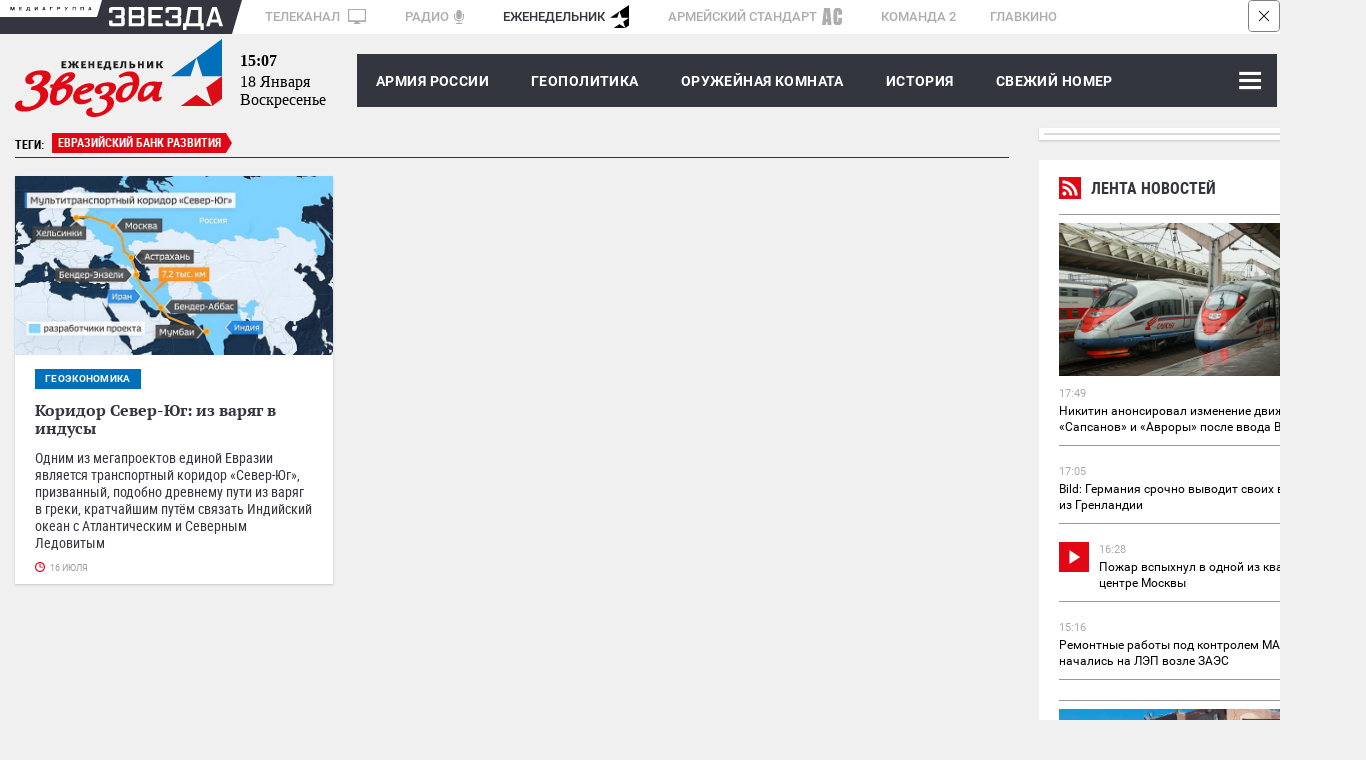

--- FILE ---
content_type: text/html; charset=UTF-8
request_url: https://zvezdaweekly.ru/tags/?q=%D0%95%D0%B2%D1%80%D0%B0%D0%B7%D0%B8%D0%B9%D1%81%D0%BA%D0%B8%D0%B9+%D0%B1%D0%B0%D0%BD%D0%BA+%D1%80%D0%B0%D0%B7%D0%B2%D0%B8%D1%82%D0%B8%D1%8F
body_size: 9905
content:
<!DOCTYPE html>
<html lang="ru">
<head>
<meta charset="UTF-8">
<meta http-equiv="X-UA-Compatible" content="IE=edge">
<meta name="viewport" content="width=device-width,initial-scale=1.0">
<meta name = "format-detection" content = "telephone=no">
<meta property="fb:app_id" content="354770398332819" />

<link rel="stylesheet" href="/assets/js/owlcarousel2-2.2.1/dist/assets/owl.carousel.css">
<link rel="stylesheet" href="/assets/js/owlcarousel2-2.2.1/dist/assets/owl.theme.default.css">
<link rel="stylesheet" href="/assets/css/magnific-popup.css">
<link rel="stylesheet" href="/assets/css/tiny-slider.css">
<!--[if (lt IE 9)]><script src="https://cdnjs.cloudflare.com/ajax/libs/tiny-slider/2.9.2/min/tiny-slider.helper.ie8.js"></script><![endif]-->
<link rel="stylesheet" href="//tvzvezda.ru/assets/css/banners.css">
<link href="/assets/css/style053.css?=1" rel="stylesheet" type='text/css' />
<title>Новости : Евразийский банк развития  - Еженедельник «ЗВЕЗДА»</title>

<meta name="description" content="zvezdaweekly.ru Еженедельник «ЗВЕЗДА»: главные новости дня, комментарии экспертов. Аналитика, Инфографика, Геополитика, Военное обозрение, Армия России.">
<meta property="og:title" content="zvezdaweekly.ru Еженедельник «ЗВЕЗДА»"/>
<meta property="og:description" content="zvezdaweekly.ru Еженедельник «ЗВЕЗДА»: главные новости дня, комментарии экспертов. Аналитика, Инфографика, Геополитика, Военное обозрение, Армия России."/>
<meta property="og:image" content="//zvezdaweekly.ru/assets/images/logo.svg"/>
<meta property="og:url" content="https://zvezdaweekly.ru/"/>
<meta property="og:site_name" content="Еженедельник «ЗВЕЗДА»"/>
<meta property="article:author" content="https://zvezdaweekly.ru">

<link rel="icon" type="image/x-icon" href="/assets/favicon/favicon.ico" />
<link rel="apple-touch-icon" sizes="180x180" href="/assets/favicon/apple-touch-icon.png?v=e">
<link rel="icon" type="image/png" sizes="32x32" href="/assets/favicon/favicon-32x32.png?v=e">
<link rel="icon" type="image/png" sizes="16x16" href="/assets/favicon/favicon-16x16.png?v=e">
<link rel="manifest" href="/manifest.json?v=e">
<link rel="mask-icon" href="/assets/favicon/safari-pinned-tab.svg?v=e" color="#5bbad5">
<link rel="shortcut icon" href="/assets/favicon/favicon.ico?v=e">
<meta name="msapplication-config" content="/assets/favicon/browserconfig.xml?v=e">
<meta name="theme-color" content="#ffffff">
<!-- Global site tag (gtag.js) - Google Analytics -->
<script async src="https://www.googletagmanager.com/gtag/js?id=UA-112681953-1"></script>
<script>
window.dataLayer = window.dataLayer || [];
function gtag(){dataLayer.push(arguments);}
gtag('js', new Date());
gtag('config', 'UA-112681953-1');
</script>
<script type="text/javascript" src="https://yastatic.net/pcode/adfox/loader.js" crossorigin="anonymous"></script>
<script src='https://news.gnezdo.ru/loader.min.js' crossorigin='use-credentials' async></script>
</head>
<body class="svg">
<!--Расположение: ZW-0-->
<div class="hidden-sm-down">
<div id="billboardYa">
<!-- обвязка прилипающего блока -->
<div id="sticky" style="width: 100%; z-index: 999998; background: rgb(247, 247, 247);">
<!-- крестик для закрытия блока -->
<div id="stickyClose" style="z-index: 99999999; width: 30px; height: 30px; position: absolute; top: 0px; right: 0px; border: 1px solid rgba(0, 0, 0, 0.5); border-radius: 4px; display: unset;">
<svg version="1.1" xmlns="http://www.w3.org/2000/svg" viewBox="0 0 40 40"><rect fill="#fff" x="0" y="0" rx="4" width="100%" height="100%"></rect><polygon points="27,13.7 26.3,13 20,19.3 13.7,13 13,13.7 19.3,20 13,26.3 13.7,27 20,20.7 26.3,27 27,26.3 20.7,20"></polygon></svg>
</div>
<!-- сюда отрисовываем баннер -->
<div id="adfox_151609372077378986"></div>
</div>
</div>
</div>
<!--Расположение: ZW-0 mobile header-->
<div id="adfox_15161003263771287" class="center_reclama"></div>
<div class="container hidden-sm-down">
<div class="mediagroup">
<div class="mediagroup_half_white"></div>
<div class="main">
<div class="mediagroup_fake_black"></div>
<div class="mediagroup_media_logo"><img class="mediagroup_media_logo_img" width="84" height="4" src="/assets/images/mediagroup/mediagroup.svg" />
<img width="10" height="34" src="/assets/images/mediagroup/triangle_scaleble_fff_35353f.svg" /></div><!--
---><div class="mediagroup_zvezda_logo">
<img class="mediagroup_zvezda_logo_img" src="/assets/images/mediagroup/zvezda.svg" />
<img width="10" height="34" src="/assets/images/mediagroup/triangle_scaleble_35353f_fff.svg" />
</div><!--
---><div class="mediagroup_whitefield" style="padding: 5px 0 0 8px !important;">
<a href="https://tvzvezda.ru/">ТЕЛЕКАНАЛ <span class="mediagroup_sm_logo mediagroup_tv_logo"><img src="/assets/images/mediagroup/tv_icon.svg" /></span></a>
<a href="http://radiozvezda.ru">РАДИО<span class="mediagroup_sm_logo mediagroup_radio_logo"><img src="/assets/images/mediagroup/radio.svg" /></span></a>
<a class="mediagroup_corrent_logo" href="/">ЕЖЕНЕДЕЛЬНИК<span class="mediagroup_sm_logo mediagroup_weekly_logo"><img src="/assets/images/mediagroup/weekly.svg" /></span></a>
<a href="https://armystandard.ru">АРМЕЙСКИЙ СТАНДАРТ<span class="mediagroup_sm_logo mediagroup_as_logo"><img src="/assets/images/mediagroup/as_icon1.svg" /></span></a>
<a href="http://komanda2.ru/">КОМАНДА 2</a>
<a href="http://glavkino.ru/">ГЛАВКИНО</a>
</div>
<div class="mediagroup_rightfield">
</div>
</div>
<div class="mediagroup_full_white"></div>
</div>
</div>
<header class="header">
<div class="container">
<div class="top_head main_real">
<a href="/" class="logo">
<img class="hidden-sm-down" src="/assets/images/logo.svg">
<img class="hidden-sm-up mobile_logo" src="/assets/images/logo_mobile.svg">
</a>
<div class="polosa_start"></div>
<div class="current-date ">
<div class="current-date-time hidden-sm-down"></div>
<div class="current-date-date"></div>
<div class="current-date-week"></div>
</div>
<nav class="menu hidden-sm-up">
<div class="polosa_logo">
<div class="navbar-line">
<label for="mobile-navbar" class="navbar-handle"><span></span></label>
<label for="mobile-navbar" class="searchbar-handle js-focused-on-search"><span></span></label>
</div>
<input type="checkbox" id="mobile-navbar" class="navbar-toggle collapsed">
<div class="fixed-menu">
<label class="close-bt" for="mobile-navbar"><img src="/assets/images/btn_close.svg"></label>
<div class="fixed-menu-wrapper">
<ul class="navbar-left nav" style="">

<li class="expanded-menu">

<div class="expanded-button">
<a class="expanded-button-text not-expanded-button" href="/news/army/">Армия России</a>
</div>

</li>

<li class="expanded-menu">

<input type="checkbox" id="navbar-checkbox-1" class="navbar-toggle collapsed">
<div class="expanded-button">
<label for="navbar-checkbox-1" class="expanded-button-label"></label>
<a class="expanded-button-text" href="/news/geopolitics/">Геополитика</a>
</div>
<ul class="second-level">

<li class=""><a href="/tags/?q=Политика и экономика">Политика и экономика</a></li>

<li class=""><a href="/tags/?q=Вокруг России">Вокруг России</a></li>

<li class=""><a href="/tags/?q=Конфликты">Конфликты</a></li>

</ul>

</li>

<li class="expanded-menu">

<input type="checkbox" id="navbar-checkbox-2" class="navbar-toggle collapsed">
<div class="expanded-button">
<label for="navbar-checkbox-2" class="expanded-button-label"></label>
<a class="expanded-button-text" href="/news/armory_room/">Оружейная комната</a>
</div>
<ul class="second-level">

<li class=""><a href="/tags/?q=ОПК">ОПК</a></li>

<li class=""><a href="/tags/?q=Рынки вооружений">Рынки вооружений</a></li>

<li class=""><a href="/tags/?q=Вооружение">Вооружение</a></li>

<li class=""><a href="/tags/?q=Военная техника">Военная техника</a></li>

</ul>

</li>

<li class="expanded-menu">

<input type="checkbox" id="navbar-checkbox-3" class="navbar-toggle collapsed">
<div class="expanded-button">
<label for="navbar-checkbox-3" class="expanded-button-label"></label>
<a class="expanded-button-text" href="/news/history/">История</a>
</div>
<ul class="second-level">

<li class=""><a href="/tags/?q=День Победы">День Победы</a></li>

</ul>

</li>

<li class="expanded-menu">

<div class="expanded-button">
<a class="expanded-button-text not-expanded-button" href="/news/new_magazine/">Свежий номер</a>
</div>

</li>

<li class="expanded-menu">

<input type="checkbox" id="navbar-checkbox-5" class="navbar-toggle collapsed">
<div class="expanded-button">
<label for="navbar-checkbox-5" class="expanded-button-label"></label>
<a class="expanded-button-text" href="/news/fathers_and_sons/">Отцы и дети</a>
</div>
<ul class="second-level">

<li class=""><a href="/tags/?q=Ветераны">Ветераны</a></li>

<li class=""><a href="/tags/?q=ДОСААФ">ДОСААФ</a></li>

<li class=""><a href="/tags/?q=Военное образование">Военное образование</a></li>

<li class=""><a href="/tags/?q=Юнармия">Юнармия</a></li>

</ul>

</li>

<li class="expanded-menu">

<div class="expanded-button">
<a class="expanded-button-text not-expanded-button" href="/news/opinion/">Мнения</a>
</div>

</li>

<li class="search-in-mobile">
<form action="/search" method="get" class="search-menu">
<input class="js-on-search search-input-mobile" name="q" type="search" value="Евразийский банк развития" placeholder="Поиск" minlength="3"/>
<input type="submit" value="" class="search-submit-mobile" />
</form>
</li>
<li class="opened-menu">
<a href="https://tvzvezda.ru/" target="_blank" class="mediagroup-mobile">
<img class="tv_icon" src="/assets/images/mediagroup/tv_icon.svg">Телеканал «ЗВЕЗДА»</a>
<a href="http://radiozvezda.ru" target="_blank" class="mediagroup-mobile">
<img class="radio_icon" src="/assets/images/mediagroup/radio.svg"> Радио «ЗВЕЗДА»</a>
<a href="https://armystandard.ru" target="_blank" class="mediagroup-mobile">
<img class="as_icon" src="/assets/images/mediagroup/as_icon1.svg"> Журнал «Армейский стандарт»</a>
<a href="http://komanda2.ru/" target="_blank" class="mediagroup-mobile">Команда 2</a>
<a href="http://glavkino.ru/" target="_blank" class="mediagroup-mobile">
<img class="kinostudio_icon" src="/assets/images/mediagroup/kinostudio.svg">ГЛАВКИНО</a>
</li>
</ul>
</div>
</div>
</div>
</nav>
<nav class="menu hidden-sm-down">
<div class="polosa_logo">
<div class="weekly-menu">
<a href="/news/army/">Армия России</a>
<a href="/news/geopolitics/">ГЕОПОЛИТИКА</a>
<a href="/news/armory_room/">ОРУЖЕЙНАЯ КОМНАТА</a>
<a href="/news/history/">История</a>
<a href="/news/new_magazine/">Свежий номер</a>
</div>
<input type="checkbox" id="navbar-checkbox" class="navbar-toggle collapsed">
<input type="checkbox" id="searchbar-checkbox" class="navbar-toggle collapsed">
<div class="navbar-line">
<label for="navbar-checkbox" class="navbar-handle"><span></span></label>
<label for="searchbar-checkbox" class="searchbar-handle">
<span></span>
</label>
</div>
<form action="/search" method="get" class="search-menu">
<label id="search_label" for="search"></label>
<input id="search" name="q" type="search" value="Евразийский банк развития" placeholder="Поиск" minlength="3"/>
<input id="search_submit" type="submit" value="Найти" />
</form>
<div class="inner-menu">

<ul class="navbar-nav second-nav">
<li class="first"><a href="/news/army/" >Армия России</a></li>

</ul>

<ul class="navbar-nav second-nav">
<li class="first"><a href="/news/geopolitics/" >Геополитика</a></li>


<li class="second"><a href = "/tags/?q=Политика и экономика" > Политика и экономика </a></li>

<li class="second"><a href = "/tags/?q=Вокруг России" > Вокруг России </a></li>

<li class="second"><a href = "/tags/?q=Конфликты" > Конфликты </a></li>


</ul>

<ul class="navbar-nav second-nav">
<li class="first"><a href="/news/armory_room/" >Оружейная комната</a></li>


<li class="second"><a href = "/tags/?q=ОПК" > ОПК </a></li>

<li class="second"><a href = "/tags/?q=Рынки вооружений" > Рынки вооружений </a></li>

<li class="second"><a href = "/tags/?q=Вооружение" > Вооружение </a></li>

<li class="second"><a href = "/tags/?q=Военная техника" > Военная техника </a></li>


</ul>

<ul class="navbar-nav second-nav">
<li class="first"><a href="/news/history/" >История</a></li>


<li class="second"><a href = "/tags/?q=День Победы" > День Победы </a></li>


</ul>

<ul class="navbar-nav second-nav">
<li class="first"><a href="/news/new_magazine/" >Свежий номер</a></li>

</ul>

<ul class="navbar-nav second-nav">
<li class="first"><a href="/news/fathers_and_sons/" >Отцы и дети</a></li>


<li class="second"><a href = "/tags/?q=Ветераны" > Ветераны </a></li>

<li class="second"><a href = "/tags/?q=ДОСААФ" > ДОСААФ </a></li>

<li class="second"><a href = "/tags/?q=Военное образование" > Военное образование </a></li>

<li class="second"><a href = "/tags/?q=Юнармия" > Юнармия </a></li>


</ul>

<ul class="navbar-nav second-nav">
<li class="first"><a href="/news/opinion/" >Мнения</a></li>

</ul>

</div>
</div>
</nav>
</div>
</div>
</header>


<div class="container">
<div class="row">
<div class="col col-w-1006">
<div class="tags tagsinbegin">
<div class="tag-name">ТЕГИ:</div>

<div class="
tag-one

first-tag">
<span class="words">Евразийский банк развития</span>
</div>

</div>

<div class="js-ajax-receiver">







<div class="row space-between">

<div class="col-3">
<a href="/news/20197151449-HiDe3.html" class="foto-news">
<img class="foto-news-image" src="https://mcdn2.tvzvezda.ru/storage/default/2019/07/15/e64b25da666e481d822c7ab86f1f5380.jpg"/>
<div class="text-inner">

<div class="main-tag-name"><span>геоэкономика</span></div>

<div class="text-wrap">Коридор Север-Юг: из варяг в индусы</div>
<div class="anons-wrap">Одним из мегапроектов единой Евразии является транспортный коридор «Север-Юг», призванный, подобно древнему пути из варяг в греки, кратчайшим путём связать Индийский океан с Атлантическим и Северным Ледовитым</div>
</div>
<div class="date-update">16 июля</div>
</a>
</div>




<div class="col-3"></div>
<div class="col-3"></div>
</div>




<div class="row space-between hidden-sm-down">
<!--Расположение: ZW-4 desktop сontent2-->
<div id="adfox_15161020208463528"></div>
</div>
<div class="reclama hidden-sm-up lined">
<div class="rec_block">Реклама</div>
<div class="inner">
<!--Расположение: ZW-4 mobile сontent2-->
<div id="adfox_151695663042183395" class="center_reclama"></div>
</div>
</div>
</div>

</div>
<div class="col col-w-300">
<div class="hidden-sm-down">
<!--Расположение: ZW-1 desktop sidebar top-->
<div class="outer-banner" style="box-shadow: 0px 1px 2px rgba(153, 153, 153, 0.5);">
<div class="inner-banner">
<div id="adfox_151610080920555053"></div>
</div>
</div>
</div>
<div class="line_news">
<div class="shadow">
<iframe scrolling="no" frameborder="no" border="0" hspace="0" vspace="0" allowfullscreen="true"
mozallowfullscreen="true" webkitallowfullscreen="true"
width="100%" height="1500px"
src="//tvzvezda.ru/export-blocks/lenta_news" class=""
style="border: none; display: block;"
></iframe>
</div>
</div>
<div class="js-in-banner_efir_program shadow">
</div>
<div class="js-in-banner_filmsonline shadow">
</div>
<div class="outer-banner hidden-sm-down" style="box-shadow: 0px 1px 2px rgba(153, 153, 153, 0.5);">
<div class="inner-banner">
<!--Расположение: ZW-5 desktop sidebar bottom-->
<div id="adfox_151610206056418492"></div>
</div>
</div>
</div>

</div>
</div>

<div class="reclama hidden-sm-up lined">
<div class="r39890"></div>
<script>
(function() {
var container = (function() {
var informers = document.getElementsByClassName('r39890'),
len = informers.length;
return len ? informers[len - 1] : null;
})(),
idn = (function() {
var i, num, idn = '', chars = "abcdefghiklmnopqrstuvwxyz",
len = Math.floor((Math.random() * 2) + 4);
for (i = 0; i < len; i++) {
num = Math.floor(Math.random() * chars.length);
idn += chars.substring(num, num + 1);
}
return idn;
})();
container.id = idn;
var script = document.createElement('script');
script.className = 's39890';
script.src = 'https://js-ru.virtonnews.com/n4p/0/39/ticker_39890.js';
script.dataset.idn = idn;
container.appendChild(script);
})();
</script>
</div>
<!--Расположение: ZW-6 desktop footer-->
<div id="adfox_151610210573068842" class="hidden-sm-down"></div>
<div class="reclama hidden-sm-up lined">
<div class="rec_block">Реклама</div>
<div class="inner">
<!--Расположение: ZW-6 mobile footer-->
<div id="adfox_151678592496158412" class="center_reclama"></div>
</div>
</div>
<!--Тип баннера: zw-7-->
<div class="hidden-sm-up">
<div id="popup_adfox_160849217711213880" style="bottom: 0px; position: fixed; z-index: 99999998; width: 100%; max-height: 100px; left: 0px; background-color: #808080;">
<div id="popupStickyClose" style="z-index: 99999999;width: 30px;height: 30px;position: absolute;top: 0px;right: 0px;border: 1px solid rgba(0,0,0,0.5);border-radius: 4px; display: none">
<svg version="1.1" xmlns="http://www.w3.org/2000/svg" viewBox="0 0 40 40"><rect fill="#fff" x="0" y="0" rx="4" width="100%" height="100%"></rect><polygon points="27,13.7 26.3,13 20,19.3 13.7,13 13,13.7 19.3,20 13,26.3 13.7,27 20,20.7 26.3,27 27,26.3 20.7,20"></polygon></svg>
</div>
<script type="text/javascript">
var popupStickyClose = document.getElementById("popupStickyClose");
function render_adfox_160849217711213880 () {
popupStickyClose.style.display = 'unset';
popupStickyClose.addEventListener ('click', function () {
var popupBanner = document.getElementById('popup_adfox_160849217711213880');
popupBanner.parentNode.removeChild (popupBanner);
var timer = setTimeout( function () {
popupBanner.parentNode.removeChild (popupBanner)
}, 5000);
});
}
</script>
<!--AdFox START-->
<!--zvezda_site-->
<!--Площадка: zvezdaweekly.ru / * / *-->
<!--Тип баннера: zw-7-->
<!--Расположение: <низ страницы>-->
<div id="adfox_160849217711213880"></div>
</div>
</div>
<div class="footer">
<div class="container">
<table class="gap2">
<tr><td colspan="3">
<a href="/" class="logo"><img src="/assets/images/zvezdamedia_logo_w230.svg" width="230" height="65" alt="Медиагруппа «Звезда»"/></a>
<div class="social flex justify-content-space-between">


<a class="ok" target="_blank" href="https://ok.ru/group/53875662127297"><img width="12" height="19" src="/assets/images/social/ok.svg" onerror="this.onerror=null; this.src='/assets/images/social/ok.png'" alt="Еженедельник «Звезда» на одноклассниках"></a>
<a class="vk" target="_blank" href="https://vk.com/zvezdaweekly"><img style="margin: 0;" width="34" height="35" src="/assets/images/social/vk.svg" onerror="this.onerror=null; this.src='/assets/images/social/vk.png'" alt="Еженедельник «Звезда» вконтакте"></a>
<a class="telegram" target="_blank" href="https://t.me/zvezdaweekly"><img width="18" height="18" src="/assets/images/social/telegram.svg" onerror="this.onerror=null; this.src='/assets/images/social/telegram.png'" alt="Еженедельник «Звезда» в telegram"></a>

<a class="dzen" target="_blank" href="https://dzen.ru/id/5aa798a9c89010028f15d3ae"><img width="18" height="18" src="/assets/images/social/dzen.svg" onerror="this.onerror=null; this.src='/assets/images/social/dzen.png'" alt="Еженедельник «Звезда» на Дзен"></a>


<!--
<a class="rss" href="http://tvzvezda.ru/rss/"><img width="14" height="14" src="/assets/images/social/rss.svg" onerror="this.onerror=null; this.src='/assets/images/social/rss.png'" alt="RSS еженедельника «Звезда»"></a>
-->
</div>
</td><td class="hidden-sm-down">




</td><td class="hidden-sm-down">
</td>
</tr>
</table>
</div>
<div class="info_zvezda">
<div class="main">
<div class="inner">
<div class="copyright">


Сетевое издание «Еженедельник «ЗВЕЗДА» (zvezdaweekly.ru) (далее – Издание) является средством массовой информации и зарегистрировано в Федеральной службе по надзору в сфере связи, информационных технологий и массовых коммуникаций (Свидетельство о регистрации ЭЛ № ФС77–73041 от 06 июня 2018 года).
<br /><br />
Учредителем является акционерное общество «Телерадиокомпания Вооруженных Сил Российской Федерации «ЗВЕЗДА» (АО «ТРК ВС РФ «ЗВЕЗДА»).
<br/><br/>
Главный редактор: Одноколенко О.Г.
<br/><br/>
&nbsp;&nbsp;&nbsp;Контакты:<br />
&nbsp;&nbsp;&nbsp;Адрес: Россия, 129164, г. Москва, проспект Мира, д. 126<br />
&nbsp;&nbsp;&nbsp;E-mail: <a href="mailto:info@zvezdaweekly.ru">info@zvezdaweekly.ru</a><br />
&nbsp;&nbsp;&nbsp;Тел: <a href="tel:+74956830270">+7 (495) 683-0270</a><br />
<br/>
Издание может содержать информационную продукцию, предназначенную для лиц старше 18 лет.<br />
На сайте zvezdaweekly.ru применяются рекомендательные технологии (информационные технологии предоставления информации на основе сбора, систематизации и анализа сведений, относящихся к предпочтениям пользователей сети «Интернет», находящихся на территории Российской Федерации). <a target="_blank" href="https://zvezdaweekly.ru/about/202311201546-7c816.html">Подробнее</a><br />
<br />
<a href="/about/pravo-zw">Правила использования материалов АО «ТРК ВС РФ «ЗВЕЗДА».</a>
<br /><br />
© АО «ТРК ВС РФ «ЗВЕЗДА»
</div>
<div class="subfooter">
<div class="nextblock">
<!-- Top100 (Kraken) Widget -->
<span id="top100_widget"></span>
<!-- END Top100 (Kraken) Widget -->
<!-- Top100 (Kraken) Counter -->
<script>
(function (w, d, c) {
(w[c] = w[c] || []).push(function() {
var options = {
project: 4540063,
element: 'top100_widget',
};
try {
w.top100Counter = new top100(options);
} catch(e) { }
});
var n = d.getElementsByTagName("script")[0],
s = d.createElement("script"),
f = function () { n.parentNode.insertBefore(s, n); };
s.type = "text/javascript";
s.async = true;
s.src =
(d.location.protocol == "https:" ? "https:" : "http:") +
"//st.top100.ru/top100/top100.js";
if (w.opera == "[object Opera]") {
d.addEventListener("DOMContentLoaded", f, false);
} else { f(); }
})(window, document, "_top100q");
</script>
<noscript>
<img src="//counter.rambler.ru/top100.cnt?pid=4540063" alt="Топ-100" />
</noscript>
<!-- END Top100 (Kraken) Counter -->
</div>
<div class="nextblock">
<!-- Rating@Mail.ru counter -->
<script type="text/javascript">
var _tmr = window._tmr || (window._tmr = []);
_tmr.push({id: "2957659", type: "pageView", start: (new Date()).getTime()});
(function (d, w, id) {
if (d.getElementById(id)) return;
var ts = d.createElement("script"); ts.type = "text/javascript"; ts.async = true; ts.id = id;
ts.src = (d.location.protocol == "https:" ? "https:" : "http:") + "//top-fwz1.mail.ru/js/code.js";
var f = function () {var s = d.getElementsByTagName("script")[0]; s.parentNode.insertBefore(ts, s);};
if (w.opera == "[object Opera]") { d.addEventListener("DOMContentLoaded", f, false); } else { f(); }
})(document, window, "topmailru-code");
</script><noscript><div>
<img src="//top-fwz1.mail.ru/counter?id=2957659;js=na" style="border:0;position:absolute;left:-9999px;" alt="" />
</div></noscript>
<!-- //Rating@Mail.ru counter -->
<!-- Rating@Mail.ru logo -->
<a href="https://top.mail.ru/jump?from=2957659">
<img src="//top-fwz1.mail.ru/counter?id=2957659;t=295;l=1"
style="border:0;" height="31" width="38" alt="Рейтинг@Mail.ru" /></a>
<!-- //Rating@Mail.ru logo -->
</div>
<div class="nextblock">
<!--LiveInternet counter--><script type="text/javascript">
document.write("<a href='//www.liveinternet.ru/click' "+
"target=_blank><img src='//counter.yadro.ru/hit?t44.1;r"+
escape(document.referrer)+((typeof(screen)=="undefined")?"":
";s"+screen.width+"*"+screen.height+"*"+(screen.colorDepth?
screen.colorDepth:screen.pixelDepth))+";u"+escape(document.URL)+
";h"+escape(document.title.substring(0,150))+";"+Math.random()+
"' alt='' title='LiveInternet' "+
"border='0' width='31' height='31'><\/a>")
</script><!--/LiveInternet-->
</div>
<div class="clear"></div>
</div>
</div>
</div>
</div>
<div class="upbutton">
<div class="transition_all">
<a href="#" id="upbutton">
<svg width="50" height="50">
<image xlink:href="/assets/images/up_btn.svg" width="50" height="50"/>
</svg>
</a>
</div>
</div>
<div class="cookie_messege">
<div class="cookie_messege_text">Необходимо включить куки (Cookies) в настройках вашего браузера. Мы используем cookies, чтобы обеспечить вам лучшее взаимодействие с нашим сайтом, в частности это <b>просмотр видео</b> к новостям, новых <b>программ</b> и <b>прямого эфира</b> еженедельника «Звезда». Наш сайт использует cookies в том числе и от сторонних ресурсов, чтобы предоставить наиболее релевантную вам рекламную информацию. Продолжая использовать наш сайт, вы соглашаетесь с использованием cookies.
</div>
<svg class="close_button" width="34" height="34">
<image xlink:href="/assets/images/cross-in-circle.svg" width="34" height="34"/>
</svg>
</div>
</div>
<!-- Yandex.Metrika counter -->
<script type="text/javascript" >
(function(m,e,t,r,i,k,a){m[i]=m[i]||function(){(m[i].a=m[i].a||[]).push(arguments)};
m[i].l=1*new Date();k=e.createElement(t),a=e.getElementsByTagName(t)[0],k.async=1,k.src=r,a.parentNode.insertBefore(k,a)})
(window, document, "script", "https://mc.yandex.ru/metrika/tag.js", "ym");
ym(47357640, "init", {
clickmap:true,
trackLinks:true,
accurateTrackBounce:true,
webvisor:true
});
</script>
<noscript><div><img src="https://mc.yandex.ru/watch/47357640" style="position:absolute; left:-9999px;" alt="" /></div></noscript>
<!-- /Yandex.Metrika counter -->
<script type="text/javascript" src="/assets/js/promise-polyfill.min.js" ></script>
<script type="text/javascript" src="/assets/js/fetch.umd.js" ></script>
<script type="text/javascript" charset="utf-8">
(function() {
var sm = document.createElement("script");
sm.type = "text/javascript";
sm.async = true;
sm.defer = true;
sm.src = "//services.tvzvezda.ru/analytics/static/zvezdaweekly.js?v=2";
var s = document.getElementsByTagName("script")[0];
s.parentNode.insertBefore(sm, s);
})();
</script>
<script type="text/javascript" src="/assets/js/playerjs-tvzvezda-combine-12.9.js"></script>
<script type="text/javascript" src="/assets/js/adfox.lpd.js" ></script>
<script type="text/javascript" src="/assets/js/swfobject_2.3.js"></script>
<script type="text/javascript" src="/assets/js/jquery-3.3.1.min.js"></script>
<script type="text/javascript" src="/assets/js/jquery.magnific-popup.ru.min.js" ></script>
<script type="text/javascript" src="/assets/js/retina.min.js" ></script>
<script type="text/javascript" src="/assets/js/jquery.nicescroll.min.js" ></script>
<script type="text/javascript" src="/assets/js/owlcarousel2-2.2.1/dist/owl.carousel.js" ></script>
<script type="text/javascript" src="/assets/js/tiny-slider.js"></script>
<script type="text/javascript" src="/assets/js/doT.min.js" ></script>
<script type="text/javascript" src="/assets/js/templates.js" ></script>
<script type="text/javascript" src="/assets/js/date.format.js" ></script>
<script type="text/javascript" src="//vk.com/js/api/share.js?94" charset="windows-1251" ></script>
<script src="/adfox.js"></script>
<script type="text/javascript" src="/assets/js/script_js.min.js" ></script>
<script type="text/javascript" src="/assets/js/script03.js" ></script>

<script>
var offset = 5;
var limit = 5;
$(".js-ajax-call").click(function (e) {
e.preventDefault();
offset = offset + limit;
$.getTvzvezdaBlock(templates.main,"/tags/"+limit+"/"+offset+"/?q=Евразийский банк развития", '.js-ajax-receiver', '.js-ajax-call', {'reset':'dd mmmm', 'count':limit});
});
</script>



<script>
(function() {
if (document.getElementsByClassName('main-slider').length) {
var addcenterclass = function (info, eventName) {
$(".tns-item").removeClass("center");
var _slides = $(".tns-item.tns-slide-active");
if (_slides.length == 1)
_slides.addClass("center");
else
// _slides[Math.ceil(_slides.length/2)].addClass("center");
_slides.filter(function(index, element){
return index === Math.floor(_slides.length/2);
}).addClass("center");
};
var main_slider = tns({
container: '.main-slider',
items: 1,
//slideBy: 'page',
edgePadding: 50,
//fixedWidth: 590,
//gutter: 30,
center: true,
controls: true,
controlsContainer: '.main-slider-controls',
nav: false,
autoplayButtonOutput: false,
preventScrollOnTouch: 'auto',
mouseDrag: true,
// rewind: true,
autoplay: false,
onInit: addcenterclass,
responsive: {
750: {
//center: false,
fixedWidth: 590,
edgePadding: 0
},
900: {
//edgePadding: 200
},
1366:{
center: true,
fixedWidth: 590
}
}
});
if (main_slider)
main_slider.events.on('indexChanged', addcenterclass);
}
}());
function initSlider(e) {
var _dots = $("#owl-main .owl-dots");
var _m_l = -_dots.width()/2;
_dots.css('margin-left', _m_l );
var _dots2 = $("#owl-opinions .owl-dots");
var _m_l2 = -_dots2.width()/2;
_dots2.css('margin-left', _m_l2 );
showDots(e);
}
function showDots(e) {
var _dots = $("#owl-main .owl-dots");
_dots.removeClass('disabled');
var _dots2 = $("#owl-opinions .owl-dots");
_dots2.removeClass('disabled');
}
var owl_opinions;
$(window).resize(function() {
if ($(window).width() < 750) {
$('.line_news').addClass('line_news-mobile');
owl_opinions.trigger('destroy.owl.carousel' );
owl_opinions = $("#owl-opinions").owlCarousel({
items: 3,
loop: true,
// center:true,
autoWidth:true,
'pagination' : true,
autoPlay : false,
onInitialized: initSlider,
onDragged: showDots,
onRefreshed: showDots
});
}else{
$('.line_news').removeClass('line_news-mobile');
owl_opinions.trigger('destroy.owl.carousel' );
owl_opinions = $("#owl-opinions").owlCarousel({
items: 1,
loop: true,
autoWidth:true,
//margin: 40,
'pagination' : true,
autoPlay : false
});
}
});
$(document).ready(function(){
if ($(window).width() < 750) {
$('.line_news').addClass('line_news-mobile');
owl_opinions = $('#owl-opinions').addClass('owl-carousel owl-theme').owlCarousel({
items: 3,
loop: true,
// center:true,
autoWidth:true,
'pagination' : true,
autoPlay : false,
onInitialized: initSlider,
onDragged: showDots,
onRefreshed: showDots
});
}else{
$('.line_news').removeClass('line_news-mobile');
owl_opinions = $("#owl-opinions").addClass('owl-carousel owl-theme').owlCarousel({
items: 1,
loop: true,
autoWidth:true,
//margin: 40,
'pagination' : true,
autoPlay : false
});
$('.opinions>.next').click(function() {
owl_opinions.trigger('next.owl.carousel');
});
}
});
</script>
<script>
$(document).ready(function () {
var date = new Date();
$('.current-date-time').text(date.format("HH:MM"));
$('.current-date-date').text(date.format("dd mmmm"));
$('.current-date-week').text(date.format("dddd"));
$('.js-focused-on-search').click(function () {
$('.js-on-search').focus();
});
});
$.getTvzvezda('https://tvzvezda.ru/export-blocks/filmsonline-banner-list/3/0/','.js-in-banner_filmsonline',{'reset':"dd.mm.yyyy, HH:MM"});
$.getTvzvezda('https://tvzvezda.ru/export-blocks/efir-program-folder-banner/programs/201705051916-tpaz.htm/','.js-in-banner_efir_program',{'reset':"dd.mm.yyyy, HH:MM"});
</script>
<script>
// 0
(function() {
if (document.getElementById('adfox_151609372077378986')) {
window.Ya.adfoxCode.createAdaptive({
ownerId: 206858,
containerId: 'adfox_151609372077378986',
params: {
pp: 'mev',
ps: 'cpwv',
p2: 'fudm'
},
onRender: function() {
$('#nd0stickyClose').on('click', function() {
$('#billboardYa').remove();
});
},
}, ['desktop'], {
tabletWidth: 750,
phoneWidth: 749,
isAutoReloads: true
});
}
}());
</script>
<script>
// 0 mobile
(function() {
if (document.getElementById('adfox_15161003263771287')) {
window.Ya.adfoxCode.createAdaptive({
ownerId: 206858,
containerId: 'adfox_15161003263771287',
params: {
pp: 'mer',
ps: 'cpwv',
p2: 'fudm'
}
}, ['tablet', 'phone'], {
tabletWidth: 750,
phoneWidth: 749,
isAutoReloads: true
});
}
}());
</script>
<script>
// 1
(function() {
if (document.getElementById('adfox_151610080920555053')) {
window.Ya.adfoxCode.createAdaptive({
ownerId: 206858,
containerId: 'adfox_151610080920555053',
params: {
pp: 'mew',
ps: 'cpwv',
p2: 'fudg'
}
}, ['desktop'], {
tabletWidth: 750,
phoneWidth: 749,
isAutoReloads: true
});
}
}());
</script>
<script>
// 1 mobile
(function() {
if (document.getElementById('adfox_151610088117066288')) {
window.Ya.adfoxCode.createAdaptive({
ownerId: 206858,
containerId: 'adfox_151610088117066288',
params: {
pp: 'mes',
ps: 'cpwv',
p2: 'fudg'
}
}, [ 'tablet', 'phone'], {
tabletWidth: 750,
phoneWidth: 749,
isAutoReloads: true
});
}
}());
</script>
<script>
// 2
(function() {
if (document.getElementById('adfox_151610175540357001')) {
window.Ya.adfoxCode.createAdaptive({
ownerId: 206858,
containerId: 'adfox_151610175540357001',
params: {
pp: 'mey',
ps: 'cpwv',
p2: 'fudh'
}
}, ['desktop'], {
tabletWidth: 750,
phoneWidth: 749,
isAutoReloads: true
});
}
}());
</script>
<script>
// 2 mobile
(function() {
if (document.getElementById('adfox_151610179773592702')) {
window.Ya.adfoxCode.createAdaptive({
ownerId: 206858,
containerId: 'adfox_151610179773592702',
params: {
pp: 'met',
ps: 'cpwv',
p2: 'fudh'
}
}, [ 'tablet', 'phone'], {
tabletWidth: 750,
phoneWidth: 749,
isAutoReloads: true
});
}
}());
</script>
<script>
// 3
(function() {
if (document.getElementById('adfox_151610186476259131')) {
window.Ya.adfoxCode.createAdaptive({
ownerId: 206858,
containerId: 'adfox_151610186476259131',
params: {
pp: 'mez',
ps: 'cpwv',
p2: 'fudi'
}
}, ['desktop'], {
tabletWidth: 750,
phoneWidth: 749,
isAutoReloads: true
});
}
}());
</script>
<script>
// 3 mobile
(function() {
if (document.getElementById('adfox_15169565459787828')) {
window.Ya.adfoxCode.createAdaptive({
ownerId: 206858,
containerId: 'adfox_15169565459787828',
params: {
pp: 'mja',
ps: 'cpwv',
p2: 'fudi'
}
}, ['tablet', 'phone'], {
tabletWidth: 750,
phoneWidth: 749,
isAutoReloads: false
});
}
}());
</script>
<script>
// 4
(function() {
if (document.getElementById('adfox_15161020208463528')) {
window.Ya.adfoxCode.createAdaptive({
ownerId: 206858,
containerId: 'adfox_15161020208463528',
params: {
pp: 'mfa',
ps: 'cpwv',
p2: 'fudj'
}
}, ['desktop'], {
tabletWidth: 750,
phoneWidth: 749,
isAutoReloads: true
});
}
}());
</script>
<script>
// 4 mobile
(function() {
if (document.getElementById('adfox_151695663042183395')) {
window.Ya.adfoxCode.createAdaptive({
ownerId: 206858,
containerId: 'adfox_151695663042183395',
params: {
pp: 'mjb',
ps: 'cpwv',
p2: 'fudj'
}
}, ['tablet', 'phone'], {
tabletWidth: 750,
phoneWidth: 749,
isAutoReloads: true
});
}
}());
</script>
<script>
// 5
(function() {
if (document.getElementById('adfox_151610206056418492')) {
window.Ya.adfoxCode.createAdaptive({
ownerId: 206858,
containerId: 'adfox_151610206056418492',
params: {
pp: 'mfb',
ps: 'cpwv',
p2: 'fudk'
}
}, ['desktop'], {
tabletWidth: 750,
phoneWidth: 749,
isAutoReloads: true
});
}
}());
</script>
<script>
// 5 mobile
(function() {
if (document.getElementById('adfox_151695666964698988')) {
window.Ya.adfoxCode.createAdaptive({
ownerId: 206858,
containerId: 'adfox_151695666964698988',
params: {
pp: 'mjc',
ps: 'cpwv',
p2: 'fudk'
}
}, ['tablet', 'phone'], {
tabletWidth: 750,
phoneWidth: 749,
isAutoReloads: true
});
}
}());
</script>
<script>
// 6
(function() {
if (document.getElementById('adfox_151610210573068842')) {
window.Ya.adfoxCode.createAdaptive({
ownerId: 206858,
containerId: 'adfox_151610210573068842',
params: {
pp: 'mfc',
ps: 'cpwv',
p2: 'fudl'
}
}, ['desktop'], {
tabletWidth: 750,
phoneWidth: 749,
isAutoReloads: true
});
}
}());
</script>
<script>
// 6 mobile
(function() {
if (document.getElementById('adfox_151678592496158412')) {
window.Ya.adfoxCode.createAdaptive({
ownerId: 206858,
containerId: 'adfox_151678592496158412',
params: {
pp: 'meu',
ps: 'cpwv',
p2: 'fudl'
}
}, ['tablet', 'phone'], {
tabletWidth: 750,
phoneWidth: 749,
isAutoReloads: true
});
}
}());
</script>
<script>
// 7 mobile
if (document.getElementById('adfox_160849217711213880')) {
window.Ya.adfoxCode.createAdaptive({
ownerId: 206858,
containerId: 'adfox_160849217711213880',
params: {
pp: 'i',
ps: 'cpwv',
p2: 'hbek'
}, onRender: function () {
render_adfox_160849217711213880();
}
}, ['desktop', 'tablet', 'phone'], {
tabletWidth: 830,
phoneWidth: 480,
isAutoReloads: false
});
}
</script>
</body>
</html>


--- FILE ---
content_type: text/html; charset=UTF-8
request_url: https://tvzvezda.ru/export-blocks/lenta_news
body_size: 5003
content:
<!DOCTYPE html>
<html lang="ru">
<head>
<meta charset="UTF-8">
<meta http-equiv="X-UA-Compatible" content="IE=edge">
<meta name="viewport" content="width=1280">
<meta name = "format-detection" content = "telephone=no">
<meta property="fb:app_id" content="1156774141083530" />
<meta name="google-site-verification" content="9UHkZymc1FPnZo2pE3lPOs_NSOYCLA0zS2FRLDkej_s" />
<meta name="yandex-verification" content="69302272e57c2ea8" />
<link href="/assets/css/style.css" rel="stylesheet" type='text/css' />
<title>Телеканал «Звезда»</title>

<meta name="description" content="Официальный сайт телеканала. Программа передач, главные новости дня, комментарии экспертов. Уникальные съемки военной техники и фильмы об армии.">
<meta property="og:title" content="Телеканал «Звезда»"/>
<meta property="og:description" content="Официальный сайт телеканала. Программа передач, главные новости дня, комментарии экспертов. Уникальные съемки военной техники и фильмы об армии."/>
<meta property="og:image" content="https://tvzvezda.ru/assets/images/zvezda_logo_for_amp_220x60px_v4.jpg"/>
<meta property="og:url" content="https://tvzvezda.ru/"/>
<meta property="og:site_name" content="Телеканал «Звезда»"/>
<meta property="og:type" content="website">
<meta property="relap:article" content="false">
<link href="//zvezdaweekly.ru/assets/css/lenta_news.css" rel="stylesheet" type='text/css' />
<style>
html, body {
background: #fff; overflow: hidden;
}
.line_news{height:1500px;}
</style>

<link rel="icon" type="image/x-icon" href="/assets/favicon/favicon.ico" />
<link rel="apple-touch-icon" sizes="180x180" href="/assets/favicon/apple-touch-icon.png?v=e">
<link rel="icon" type="image/png" sizes="32x32" href="/assets/favicon/favicon-32x32.png?v=e">
<link rel="icon" type="image/png" sizes="16x16" href="/assets/favicon/favicon-16x16.png?v=e">
<link rel="manifest" href="/assets/favicon/manifest.json?v=e">
<link rel="mask-icon" href="/assets/favicon/safari-pinned-tab.svg?v=e" color="#5bbad5">
<link rel="shortcut icon" href="/assets/favicon/favicon.ico?v=e">
<meta name="msapplication-config" content="/assets/favicon/browserconfig.xml?v=e">
<meta name="theme-color" content="#ffffff">
<script>window.yaContextCb = window.yaContextCb || []</script>
<script src="https://yandex.ru/ads/system/context.js" async></script>
</head>
<body class="svg">
<!--LiveInternet counter--><script type="text/javascript"><!--
new Image().src = "//counter.yadro.ru/hit?r"+
escape(document.referrer)+((typeof(screen)=="undefined")?"":
";s"+screen.width+"*"+screen.height+"*"+(screen.colorDepth?
screen.colorDepth:screen.pixelDepth))+";u"+escape(document.URL)+
";h"+escape(document.title.substring(0,80))+
";"+Math.random();//--></script><!--/LiveInternet-->
<!-- Rating@Mail.ru counter -->
<script type="text/javascript">
var _tmr = window._tmr || (window._tmr = []);
_tmr.push({id: "932097", type: "pageView", start: (new Date()).getTime()});
(function (d, w, id) {
if (d.getElementById(id)) return;
var ts = d.createElement("script"); ts.type = "text/javascript"; ts.async = true; ts.id = id;
ts.src = (d.location.protocol == "https:" ? "https:" : "http:") + "//top-fwz1.mail.ru/js/code.js";
ts.src = (d.location.protocol == "https:" ? "https:" : "http:") + "//top-fwz1.mail.ru/js/code.js";
var f = function () {var s = d.getElementsByTagName("script")[0]; s.parentNode.insertBefore(ts, s);};
if (w.opera == "[object Opera]") { d.addEventListener("DOMContentLoaded", f, false); } else { f(); }
})(document, window, "topmailru-code");
</script><noscript><div style="position:absolute;left:-10000px;">
<img src="//top-fwz1.mail.ru/counter?id=932097;js=na" style="border:0;" height="1" width="1" alt="Рейтинг@Mail.ru" />
</div></noscript>
<!-- //Rating@Mail.ru counter -->
<!--AdFox START-->
<!--zvezda_site-->
<!--Площадка: tvzvezda.ru / * / *-->
<!--Тип баннера: nd-0 100%x250-->
<!--Расположение: <верх страницы>-->
<div id="adfox_14959864650814562"></div>
<div class="fixed_bg"></div>


<div class="line_news">
<a href="/news/" class="razdel_name" target="_blank">
<div class="rubric_icon_small"><img src="//zvezdaweekly.ru/assets/images/rubric_icon/lenta.svg"
alt="Лента новостей"></div>
Лента новостей</a>
<div class="inner">

<a href="/news/20261181715-C2jr6.html" class="news_one" target="_blank">
<div class="image_group">

<img class="image" src="https://mcdn2.tvzvezda.ru/storage/news_other_images/2026/01/18/9d6de55b38cc40b09c26aac35e2b9c12.jpg"/>


</div>
<div class="bottom">
<span class="date">17:49</span>

<div class="name ">Никитин анонсировал изменение движения «Сапсанов» и «Авроры» после ввода ВСМ</div>
</div>
<div class="clear"></div>
</a>


<a href="/news/20261181656-UCMCg.html" class="news_one" target="_blank">
<div class="image_group">

</div>
<div class="bottom">
<span class="date">17:05</span>

<div class="name ">Bild: Германия срочно выводит своих военных из Гренландии</div>
</div>
<div class="clear"></div>
</a>


<a href="/news/20261181551-v8lCH.html" class="news_one" target="_blank">
<div class="image_group">

</div>
<div class="bottom">
<span class="date">16:28</span>

<img class="video_ico" src="//zvezdaweekly.ru/assets/images/video_inside_52px_icon.svg" width="30"
height="30" alt="Видео"/>

<div class="name plus_ico">Пожар вспыхнул в одной из квартир в центре Москвы</div>
</div>
<div class="clear"></div>
</a>


<a href="/news/20261181443-Aa9vo.html" class="news_one" target="_blank">
<div class="image_group">

</div>
<div class="bottom">
<span class="date">15:16</span>

<div class="name ">Ремонтные работы под контролем МАГАТЭ начались на ЛЭП возле ЗАЭС</div>
</div>
<div class="clear"></div>
</a>

<div class="banner_240x400 2">
<div id="adfox_149598747169753399"></div>
</div>


<a href="/news/20261181437-tnEKw.html" class="news_one" target="_blank">
<div class="image_group">

<img class="image" src="https://mcdn2.tvzvezda.ru/storage/news_other_images/2026/01/18/5647555bf19e4abf9ffad0c841e347ce.jpg"/>
<img class="video_ico2"
src="//zvezdaweekly.ru/assets/images/video_inside_52px_icon.svg" width="30"
height="30" alt="Видео"/>

</div>
<div class="bottom">
<span class="date">14:45</span>

<div class="name ">Политолог усомнился в эффективности создаваемого Трампом «Совет мира»</div>
</div>
<div class="clear"></div>
</a>


<a href="/news/20261181420-t0lms.html" class="news_one" target="_blank">
<div class="image_group">

</div>
<div class="bottom">
<span class="date">14:20</span>

<img class="video_ico" src="//zvezdaweekly.ru/assets/images/video_inside_52px_icon.svg" width="30"
height="30" alt="Видео"/>

<div class="name plus_ico">Эксперт: «защитники Гренландии» не смогут жестко ответить на пошлины США</div>
</div>
<div class="clear"></div>
</a>


<a href="/news/20261181259-0oZZI.html" class="news_one" target="_blank">
<div class="image_group">

</div>
<div class="bottom">
<span class="date">13:09</span>

<img class="video_ico" src="//zvezdaweekly.ru/assets/images/video_inside_52px_icon.svg" width="30"
height="30" alt="Видео"/>

<div class="name plus_ico">Москвичам рассказали о погоде в ночь на Крещение и следующую неделю</div>
</div>
<div class="clear"></div>
</a>


<a href="/news/20261181249-uTvOR.html" class="news_one" target="_blank">
<div class="image_group">

</div>
<div class="bottom">
<span class="date">12:49</span>

<div class="name ">В Псковской области трое погибли в ДТП с поездом и легковушкой</div>
</div>
<div class="clear"></div>
</a>


<a href="/news/20261181218-qUtqf.html" class="news_one" target="_blank">
<div class="image_group">

</div>
<div class="bottom">
<span class="date">12:18</span>

<div class="name ">ВС РФ поразили украинские предприятия по сборке БПЛА дальнего действия</div>
</div>
<div class="clear"></div>
</a>


<a href="/news/20261181159-m2P7q.html" class="news_one" target="_blank">
<div class="image_group">

</div>
<div class="bottom">
<span class="date">11:59</span>

<img class="video_ico" src="//zvezdaweekly.ru/assets/images/video_inside_52px_icon.svg" width="30"
height="30" alt="Видео"/>

<div class="name plus_ico">Операторы FPV-дронов протаранили высотные беспилотники ВСУ</div>
</div>
<div class="clear"></div>
</a>


<a href="/news/20261181125-mKnuZ.html" class="news_one" target="_blank">
<div class="image_group">

</div>
<div class="bottom">
<span class="date">11:31</span>

<img class="video_ico" src="//zvezdaweekly.ru/assets/images/video_inside_52px_icon.svg" width="30"
height="30" alt="Видео"/>

<div class="name plus_ico">Эксперт назвал приоритетные отрасли для использования беспилотных систем в РФ</div>
</div>
<div class="clear"></div>
</a>


<a href="/news/20261181121-Zxalm.html" class="news_one" target="_blank">
<div class="image_group">

</div>
<div class="bottom">
<span class="date">11:21</span>

<div class="name ">В Австрии лавины унесли жизни восьмерых лыжников</div>
</div>
<div class="clear"></div>
</a>


<a href="/news/20261181036-RsMhg.html" class="news_one" target="_blank">
<div class="image_group">

</div>
<div class="bottom">
<span class="date">10:36</span>

<img class="video_ico" src="//zvezdaweekly.ru/assets/images/video_inside_52px_icon.svg" width="30"
height="30" alt="Видео"/>

<div class="name plus_ico">Расчет «Рубикона» уничтожил транспорт и опорники ВСУ на Сумском направлении</div>
</div>
<div class="clear"></div>
</a>


<a href="/news/20261181016-1fPOh.html" class="news_one" target="_blank">
<div class="image_group">

</div>
<div class="bottom">
<span class="date">10:16</span>

<img class="video_ico" src="//zvezdaweekly.ru/assets/images/video_inside_52px_icon.svg" width="30"
height="30" alt="Видео"/>

<div class="name plus_ico">Пленный обратился к Киеву с просьбой вернуть мобилизованных родным</div>
</div>
<div class="clear"></div>
</a>


<a href="/news/2026118924-NG1Fv.html" class="news_one" target="_blank">
<div class="image_group">

</div>
<div class="bottom">
<span class="date">09:24</span>

<div class="name ">NZZ: Украина рискует «взорвать бюджет» Евросоюза при вступлении в союз</div>
</div>
<div class="clear"></div>
</a>


<a href="/news/2026118841-mPLiw.html" class="news_one" target="_blank">
<div class="image_group">

</div>
<div class="bottom">
<span class="date">08:41</span>

<div class="name ">Iltalehti: финские депутаты предложили ЕС избавиться от зависимости от США</div>
</div>
<div class="clear"></div>
</a>


</div>
<div class="bottom_gradient">
<a href="/news/" class="add_more" target="_blank">ВСЕ НОВОСТИ</a>
</div>
 
</div>

<div class="footer">
<div class="cookie_messege">
<div class="cookie_messege_text">Необходимо включить куки (Cookies) в настройках вашего браузера. Мы используем cookies, чтобы обеспечить вам лучшее взаимодействие с нашим сайтом, в частности это <b>просмотр видео</b> к новостям, новых <b>программ</b> и <b>прямого эфира</b> телеканала «Звезда». Наш сайт использует cookies в том числе и от сторонних ресурсов, чтобы предоставить наиболее релевантную вам рекламную информацию. Продолжая использовать наш сайт, вы соглашаетесь с использованием cookies.
</div>
<svg class="close_button" width="34" height="34">
<image xlink:href="/assets/images/cross-in-circle.svg" width="34" height="34"/>
</svg>
</div>
</div>
<!-- ga counter -->
<script>
(function(i,s,o,g,r,a,m){i['GoogleAnalyticsObject']=r;i[r]=i[r]||function(){
(i[r].q=i[r].q||[]).push(arguments)},i[r].l=1*new Date();a=s.createElement(o),
m=s.getElementsByTagName(o)[0];a.async=1;a.src=g;m.parentNode.insertBefore(a,m)
})(window,document,'script','https://www.google-analytics.com/analytics.js','ga');
ga('create', 'UA-21015613-1', 'auto');
ga('send', 'pageview', {

});
</script>
<!-- ga counter -->
<!-- Yandex.Metrika counter -->
<script type="text/javascript" >
(function(m,e,t,r,i,k,a){m[i]=m[i]||function(){(m[i].a=m[i].a||[]).push(arguments)};
m[i].l=1*new Date();k=e.createElement(t),a=e.getElementsByTagName(t)[0],k.async=1,k.src=r,a.parentNode.insertBefore(k,a)})
(window, document, "script", "https://mc.yandex.ru/metrika/tag.js", "ym");
ym(10094254, "init", {
id:10094254,
clickmap:true,
trackLinks:true,
accurateTrackBounce:true,
webvisor:true
});
</script>
<noscript><div><img src="https://mc.yandex.ru/watch/10094254" style="position:absolute; left:-9999px;" alt="" /></div></noscript>
<!-- /Yandex.Metrika counter -->
<!-- tns-counter.ru -->
<script type="text/javascript">
(function(win, doc, cb){
(win[cb] = win[cb] || []).push(function() {
try {
tnsCounterTvzvezda_ru = new TNS.TnsCounter({
'account':'tvzvezda_ru',
'tmsec': 'tvzvezda_total'
});
} catch(e){}
});
var tnsscript = doc.createElement('script');
tnsscript.type = 'text/javascript';
tnsscript.async = true;
tnsscript.src = ('https:' == doc.location.protocol ? 'https:' : 'http:') +
'//www.tns-counter.ru/tcounter.js';
var s = doc.getElementsByTagName('script')[0];
s.parentNode.insertBefore(tnsscript, s);
})(window, this.document,'tnscounter_callback');
</script>
<noscript>
<img src="//www.tns-counter.ru/V13a****tvzvezda_ru/ru/UTF-8/tmsec=tvzvezda_total/" width="0" height="0" alt="" />
</noscript>
<!--/ tns-counter.ru -->
<script>
((counterHostname) => {
window.MSCounter = {
counterHostname: counterHostname
};
window.mscounterCallbacks = window.mscounterCallbacks || [];
window.mscounterCallbacks.push(() => {
msCounterExampleCom = new MSCounter.counter({
'account':'zvezda_tv',
'tmsec': 'zvezda_tv',
'autohit' : true
});
});
const newScript = document.createElement('script');
newScript.async = true;
newScript.src = `${counterHostname}/ncc/counter.js`;
const referenceNode = document.querySelector('script');
if (referenceNode) {
referenceNode.parentNode.insertBefore(newScript, referenceNode);
} else {
document.firstElementChild.appendChild(newScript);
}
})('https://tns-counter.ru/');
</script>
</body>
<script>
var PlayerjsYandexConfig2 = {
adFoxParameters:{
ownerId: '206858',
containerId: 'player',
params: {
pp: 'g',
ps: 'bhfd',
p2: 'fbbm',
'target-ref': window.location.href.toString()
}
}
};
</script>
<script type="text/javascript" src="https://yandex.ru/ads/system/adsdk.js"></script>
<script src="https://yastatic.net/pcode/adfox/adfox-cookie-matching.js?owner_id=226279"></script>
<script type="text/javascript" src="/assets/js/adfox/adfox.lpd.js"></script>
<script type="text/javascript" src="/assets/js/playerjs-tvzvezda-combine-12.9.js"></script>
<script type="text/javascript" src="/assets/js/swfobject_2.3.js"></script>
<script type="text/javascript" src="/assets/js/jquery-3.3.1.min.js"></script>
<script type="text/javascript" src="/assets/js/retina.min.js"></script>
<script type="text/javascript" src="/assets/js/owlcarousel2-2.2.1/dist/owl.carousel.js" ></script>
<script type="text/javascript" src="/assets/js/date.format.js"></script>
<script type="text/javascript" src="/assets/js/criteo_rta.js"></script>
<script type="text/javascript" src="/assets/js/script_js_2020-11-11.js"></script>
<script type="text/javascript" src="/assets/js/script_2018-10-18.js"></script>
<script src="/assets/js/ads.js"></script>

<script type="text/javascript" charset="utf-8" defer>
// 2 // 240х400 в ленте новостей
(function() {
if (document.getElementById('adfox_149598747169753399')) {
window.Ya.adfoxCode.create({
ownerId: 206858,
containerId: 'adfox_149598747169753399',
params: {
pp: 'g',
ps: 'bhfd',
p2: 'fpym'
}
});
}
}());
</script>



</html>


--- FILE ---
content_type: text/html
request_url: https://tns-counter.ru/nc01a**R%3Eundefined*zvezda_tv/ru/UTF-8/tmsec=zvezda_tv/501866598***
body_size: 16
content:
7AD26602696CF719G1768748825:7AD26602696CF719G1768748825

--- FILE ---
content_type: application/javascript
request_url: https://tvzvezda.ru/assets/js/script_2018-10-18.js
body_size: 6903
content:
dateFormat.i18n = {
    dayNames: [
        "Sun", "Mon", "Tue", "Wed", "Thu", "Fri", "Sat",
        "Воскресенье", "Понедельник", "Вторник", "Среда", "Четверг", "Пятница", "Суббота"
    ],
    monthNames: [
        "Jan", "Feb", "Mar", "Apr", "May", "Jun", "Jul", "Aug", "Sep", "Oct", "Nov", "Dec",
        "Января", "Февраля", "Марта", "Апреля", "Мая", "Июня", "Июля", "Августа", "Сентября", "Октября", "Ноября", "Декабря"
    ]
};

jQuery(function($){
    //получить параметр из url
    $.urlParam = function(name,url){
        var results = new RegExp('[\?&]' + name + '=([^&#]*)').exec(url);
        if (results==null){
            return null;
        }else{
            return results[1] || 0;
        }
    };

    var nowcount = 0;

    $("#upbutton, .hash").click(function () {
        $('html, body').animate({
            scrollTop: 0
        }, 1000);
        return false;
    });

    var $upbutton = $(".upbutton>div");
    $(window).scroll(function () {
        if ($(this).scrollTop() > 1500){
            $upbutton.addClass("show");
        } else {
            $upbutton.removeClass("show");
        }
    });

    function updateDates(format_date, format_time) {
        $("#lenta_news .time.resetdate").each(function (index, element) {
            //ios fix
            var arr = $(element).text().split(/[- :]/);
            date = new Date(arr[0], arr[1] - 1, arr[2], arr[3], arr[4], arr[5]);
            $(this).text(date.format("HH:MM")).removeClass('resetdate');
        });
        $.updateDate();
    }
    $.updateDate = function(){
        $("#lenta_news .date.resetdate").each(function (index, element) {
            //ios fix
            var arr = $(element).text().split(/[- :]/);
            date = new Date(arr[0], arr[1] - 1, arr[2], arr[3], arr[4], arr[5]);
            $(this).text(date.format("d mmmm yyyy")).removeClass('resetdate');
        });
    };

    $.updateDateFormat = function(date, format){
        var arr = date.split(/[- :]/);
        date = new Date(arr[0], arr[1] - 1, arr[2], arr[3], arr[4], arr[5]);
        return date.format(format);
    };
});

$.getLastFilmsOnlineFolders = function(url,block,button,limit,offset){
    $.getJSON( url+limit+'/'+offset+'/' ,function(data,item) {
            $.ajaxSetup({ cache: false});
        }).done(function( json ) {
            var pagefn = doT.template('{{~it :value:index}}'+
                '<a class="news_one" href="{{=value.url}}">'+
                '<div class="image">'+
                '<img class="glav_img" src="{{=value.media.images.i16x9}}" alt="{{=value.title}}" title="{{=value.title}}">'+

                '<img class="video_ico" src="/assets/images/video_inside_52px_icon.svg" width="35" height="35" alt="Видео"/>'+

                '</div>'+
                '<div class="name">{{=value.title}}</div>'+
                '<div class="date resetdate">{{=value.date_create}}</div>'+
                '<div class="anons">{{=value.anons}}</div>'+
                '</a>{{~}}');
            $(block).append(pagefn(json));
            $(block + " .date.resetdate").each(function (index, element) {
                $(this).text($.updateDateFormat($(element).text(),"dd.mm.yyyy, HH:MM")).removeClass('resetdate');
            });
        })
        .fail(function( jqxhr, textStatus, error ) {
            $(button).fadeOut();
        });
};

$.getLastFilmsOnline = function(url,block,button,limit,offset,titlegroup){
    $.getJSON( url+limit+'/'+offset+'/' ,function(data,item) {
            $.ajaxSetup({ cache: false});
        }).done(function( json ) {
            var pagefn = doT.template('{{~it :value:index}}'+
                '<a href="{{=value.url}}" class="news_one">'+
                '<div class="image">'+
                '<img width="140" height="78" src="{{=value.media.images.i16x9}}"/>'+
                '<img class="video_ico" src="/assets/images/video_inside_52px_icon.svg" width="26" height="26"alt="Видео"/>'+
                '</div>'+
                '<div class="meta_data">'+
                '<span class="date resetdate">{{=value.date_create}}</span> '+
                '<span class="name_rubric">'+titlegroup+'</span>'+
                '</div>'+
                '<div class="name">{{=value.title}}</div>'+
                '<div class="clear"></div>'+
                '</a>{{~}}');
            $(block).append(pagefn(json));
            $(block + " .date.resetdate").each(function (index, element) {
                $(this).text($.updateDateFormat($(element).text(),"dd.mm.yyyy, HH:MM")).removeClass('resetdate');
            });
        })
        .fail(function( jqxhr, textStatus, error ) {
            $(button).fadeOut();
        });
};

$.getLastSchedulePrograms = function(url,block,button,limit,offset){
    $.getJSON( url+limit+'/'+offset+'/' ,function(data,item) {
            $.ajaxSetup({ cache: false});
        }).done(function( json ) {
            var pagefn = doT.template('{{~it :value:index}}'+
                '<a class="news_one" href="{{=value.url}}">'+
                '<div class="image">'+
                '<img class="glav_img" src="{{=value.media.images.i16x9}}" alt="{{=value.title}}" title="{{=value.title}}">'+

                '<img class="video_ico" src="/assets/images/video_inside_52px_icon.svg" width="35" height="35" alt="Видео"/>'+

                '</div>'+
                '<div class="name_rubric">{{=value.rubric_name}}</div>'+
                '<div class="date resetdate">{{=value.date_create}}</div>'+
                '<div class="name">{{=value.title}}</div>'+
                '</a>{{~}}');
            $(block).append(pagefn(json));
            $(block + " .date.resetdate").each(function (index, element) {
                $(this).text($.updateDateFormat($(element).text(),"dd.mm.yyyy, HH:MM")).removeClass('resetdate');
            });
        })
        .fail(function( jqxhr, textStatus, error ) {
            $(button).fadeOut();
        });
};

$.getLastPrograms = function(url,block,button,limit,offset,titlegroup){
    $.getJSON( url+limit+'/'+offset+'/' ,function(data,item) {
            $.ajaxSetup({ cache: false});
        }).done(function( json ) {
            var pagefn = doT.template('{{~it :value:index}}'+
                '<a href="{{=value.url}}" class="news_one">'+
                '<div class="image">'+
                '<img width="140" height="78" src="{{=value.media.images.i16x9}}"/>'+
                '<img class="video_ico" src="/assets/images/video_inside_52px_icon.svg" width="26" height="26"alt="Видео"/>'+
                '</div>'+
                '<div class="meta_data">'+
                '<span class="date resetdate">{{=value.date_create}}</span> '+
                '<span class="name_rubric">'+titlegroup+'</span>'+
                '</div>'+
                '<div class="name">{{=value.title}}</div>'+
                '<div class="clear"></div>'+
                '</a>{{~}}');
            $(block).append(pagefn(json));
            $(block + " .date.resetdate").each(function (index, element) {
                $(this).text($.updateDateFormat($(element).text(),"dd.mm.yyyy, HH:MM")).removeClass('resetdate');
            });
        })
        .fail(function( jqxhr, textStatus, error ) {
            $(button).fadeOut();
        });
};

$.getRubricOnMain = function(url,block,button,limit,offset,titlegroup){
    $.getJSON( url+limit+'/'+offset+'/' ,function(data,item) {
            $.ajaxSetup({ cache: false});
        }).done(function( json ) {
            var pagefn = doT.template('{{~it :value:index}}'+
                '<a href="{{=value.url}}" class="news_one">'+
                '<div class="image">'+
                '<img class="glav_img" src="{{=value.media.images.i16x9}}"  alt="{{=value.title}}"/>'+
                '{{? value.media.video}}'+
                '<img class="video_ico" src="/assets/images/video_inside_52px_icon.svg" width="35" height="35"alt="Видео"/>'+
                '{{?}}'+
                '</div>'+
                '<div class="name">{{=value.title}}</div>'+
                '<div class="date resetdate">{{=value.date_create}}</div> '+
                '</a>{{~}}');
            $(block).append(pagefn(json));
            $(block + " .date.resetdate").each(function (index, element) {
                $(this).text($.updateDateFormat($(element).text(),"dd.mm.yyyy, HH:MM")).removeClass('resetdate');
            });
        })
        .fail(function( jqxhr, textStatus, error ) {
            $(button).fadeOut();
        });
};


$.getLastNews = function(url,block,button,limit,offset,titlegroup){
    $.ajaxSetup({ cache: false});
    $.getJSON( url ,function(data,item) {
        $.ajaxSetup({ cache: false});
    }).done(function( json ) {
            var pagefn = doT.template('{{~it :value:index}}'+
                '<a href="{{=value.url}}" class="news_one">'+
                '<div class="image">'+
                '{{? value.tags.indexOf("main_news_rubric") != -1}}'+
                    '{{? value.rubric != "photo_gallery"}}'+
                        '<img width="360" height="202" src="{{=value.media.images.i16x9}}"/>'+
                    '{{??}}'+
                        '<img width="340" height="225" src="{{=value.media.images.i4x3}}"/>'+
                    '{{?}}'+
                    '{{? value.media.video}}'+
                    '<img class="video_ico" src="/assets/images/video_inside_52px_icon.svg" width="52" height="52"alt="Видео"/>'+
                    '{{?}}'+
                '{{??}}'+
                    '{{? value.rubric != "photo_gallery"}}'+
                        '<img width="140" height="78" src="{{=value.media.images.i16x9}}"/>'+
                    '{{??}}'+
                        '<img width="140" height="105" src="{{=value.media.images.i4x3}}"/>'+
                    '{{?}}'+
                    '{{? value.media.video}}'+
                    '<img class="video_ico" src="/assets/images/video_inside_52px_icon.svg" width="26" height="26"alt="Видео"/>'+
                    '{{?}}'+
                '{{?}}'+
                '</div>'+
                '<div class="meta_data">'+
                '<span class="date resetdate">{{=value.date_create}}</span> '+
                '<span class="name_rubric">{{=value.rubric_name}}</span>'+
                '</div>'+
                '<div class="name">{{=value.title}}</div>'+
                '<div class="clear"></div>'+
                '</a>{{~}}');

            $(block).append(pagefn(json));
            $(block + " .date.resetdate").each(function (index, element) {
                $(this).text($.updateDateFormat($(element).text(),"dd.mm.yyyy, HH:MM")).removeClass('resetdate');
            });
            $(button).fadeIn();
        })
        .fail(function( jqxhr, textStatus, error ) {
            $(button).fadeOut();
        });
};

$.getPartnerNews = function(url,title,block, sold){
    $.getJSON( '/'+sold+'/'+url+'/js1n/4/', function( data ) {
        $.ajaxSetup({ cache: false});
        var pagefn = doT.template('{{~it :value:index}}'+
            '<a class="news_one" href="{{=value.url}}" target="_blank">'+
            '<div class="image">' +
                '<div class="background-image" style="background-image: url({{=value.image}});"> </div>' +
                // '<img class="glav_img" src="{{=value.image}}"  alt="{{=value.title}}"/>' +
            '</div>'+
            '<div class="name">{{=value.title}}</div>'+
            '</a>' +
            '{{~}}<div class="clear"></div>');
        block.append(pagefn(data));
    });
};

$.getTvzvezdaBlock = function(url,block,button){
    $.getJSON( url, function( data ) {
        $.ajaxSetup({ cache: false});
        var pagefn = doT.template(
            '<div class="rubrica_glavnoe gap_up rubrica_glavnoe--new">'+
            '{{~it :value:index}}'+
            '{{? index == 0}}'+
            '<div class="left">'+
            '{{?}}'+
            '{{? index == 1}}'+
            '<div class="right flex justify-content-center">'+
            '{{?}}'+
                '<a class="news_one" href="{{=value.url}}" target="_blank">'+
                    '<div class="image">' +
                        '<img class="img" src="{{=value.media.images.i16x9}}"  alt="{{=value.title}}"/>' +
                        '{{? value.media.video}}'+
                            '{{? index == 0}}'+
                            '<img class="video_ico" src="/assets/images/video_inside_52px_icon.svg" width="52" height="52"alt="Видео"/>'+
                            '{{??}}'+
                            '<img class="video_ico" src="/assets/images/video_inside_52px_icon.svg" width="30" height="30"alt="Видео"/>'+
                            '{{?}}'+
                        '{{?}}'+
                    '</div>'+
                    '<div class="name">{{=value.title}}</div>'+
                    '<div class="date resetdate">{{=value.date_create}}</div> '+
                '</a>' +
            '{{? index == 0}}'+
            '</div>' +
            '{{?}}'+
            '{{~}}' +
            '</div>' +
            '<div class="clear"></div>'+
            '</div>');
        $(block).append(pagefn(data));
        $(block + " .date.resetdate").each(function (index, element) {
            $(this).text($.updateDateFormat($(element).text(),"dd.mm.yyyy, HH:MM")).removeClass('resetdate');
        });
        $(button).find('.spinner_ico').css('opacity','0');
        $(button).find('.next_ico').css('opacity','1');
    });
};

$.correctIframe = function(selector) {
    //корректировка высоты внутри новости

};

$.correctIframe9_16 = function(selector) {
    //корректировка высоты 16/9
    $(selector).each(function (index) {
        var width = parseInt($(this).width());
        $(this).attr('height',(width*9/16)+1);
    });
};

$.toEqualsHeight = function(par,chi) {
    $(par).each(function(){
        var height = 0;
        var allInBlock = $(this).find(chi);
        allInBlock.each(function(a,b){
            if ($(b).height() > height)
                height = $(b).height();
        });
        //console.log('height = '+height);
        allInBlock.css('height',height);
    });
};

$.correctBlocks = function() {
    //корректировка
    var widthWindow = parseInt($(window).width());

    var width925 = widthWindow-330;
    width925 = (width925 > 925)?925:width925;
    width925 = (width925 < 663)?663:width925;
    // var width290 = (widthWindow-86)/4;
    // width290 = (width290 > 290)?290:width290;
    // width290 = (width290 < 226)?226:width290;
    $(".scene_day").css("width",width925);
    $(".last_news_events").css("width",width925);
    $(".exclusive").css("width",width925);
    $(".banner_925x240").css("width",width925);
    $(".actual_articles").css("width",width925);
    $(".program_guide").css("width",width925);
    //$(".popular .news_one").css("width",width290);
    //$(".main_rubric .news_one").css("width",width290);
};

$.setchosen = function() {
    var chosen = readCookie('chosen');
    chosen = JSON.parse(chosen);
    if (isArray(chosen)) {
        var array = $.map(chosen, function (value, index) {
            return [value];
        });

        var in_block = $(".chosen_from_user .catalog");
        var index, len;

        for (index = 0, len = array.length; index < len; ++index) {
            var block = $('.'+array[index]);
            block.children('.star_ico').addClass('lighting');
            var name = block.attr('data-name');
            var url = block.attr('data-url');
            var id = block.attr('data-id');
            //in_block.append('<a href="'+url+'" class="program_in_chosen" data-id="'+id+'">'+name+'</a>');
            in_block.append('<div class="program_in_chosen"><a href="'+url+'" class="program_in_chosen_href">'+name+'</a><span class="js-remove-chosen program_in_chosen_remove" data-id="'+id+'" title="убрать из избранного"></span></div>');
        }
    }
    $.removechosen();
};
$.removechosen = function() {
    $('.program_in_chosen_remove').click(function (e) {
        var id = $(this).attr('data-id');
        var parent = $(this).parent();
        var chosen = readCookie('chosen');
        chosen = JSON.parse(chosen);
        if (isArray(chosen)) {
            var array = $.map(chosen, function (value, index) {
                return [value];
            });
            var index = array.indexOf(id);
            if (index > -1) {
                array.splice(index, 1);
            }
            chosen = JSON.stringify(array);
            setCookie('chosen', chosen, 525600);
            parent.fadeOut('fast', function () {
                $(".chosen_from_user .catalog").html("");
                $.setchosen();
            });
        }
    });
};


// afterPageChange = function() {
//     var fly_300600 = $("#js-nd-1");
//     var fly_300600_js = document.getElementById('js-nd-1');
//     console.log("typeof fly_300600 "+ fly_300600_js);
//     if (fly_300600 != null && fly_300600_js != null) {
//         fly_300600_js.startoffsetinit = fly_300600.offset().top;
//     }
// };

$(document).ready(function(){
    //$.getAjax();
    //$("html").niceScroll();
    //afterPageChange();
    //$.correctIframe9_16('.one_news .glav_text iframe');
    //$.correctBlocks();

    //$.toEqualsHeight(".main_rubric",".news_one");


    setCookie('checkcookies', 1, 525600);
    if (readCookie('checkcookies') == null){
        $('.cookie_messege').fadeIn().click(function(event){
            $(this).fadeOut().unbind();
        });
    }

    $('.ajax').click(function(event){
        nowcount=0;
        event.preventDefault();
        _url = $(this).prop("href");
        $('.ajax').parent().removeClass('active');
        $(this).parent().addClass('active');
        $.getAjax();
    });

    $('.ajax_add').click(function(event){
        event.preventDefault();
        _url = $(this).prop("href");
        nowcount=nowcount+10;
        $.getAjax(true,nowcount);
    });

    var fade ;
    $('.bottom_menu li').hover(  function() {
        if (typeof fade != 'undefined') {
            fade.stop();
        }
        fade = $('.bottom_placement_third_menu').fadeOut('fast');
        $('.bottom_menu li').each(function (a) {
            $(this).children('a').removeClass('triangle');
        });

        var $inners = $(this).children('.third_menu').children('a');
        if ($inners.length >0 ) {

            $(this).children('a').addClass('triangle');
            $('.placement_third_menu').html($(this).children('.third_menu').html());
            if (typeof fade != 'undefined') {
                fade.stop();
            }
            fade = $('.bottom_placement_third_menu').fadeIn('fast');
        }
    }, function() {
    });
    $('.header').hover(  function() {
    }, function() {
        fade = $('.bottom_placement_third_menu').fadeOut('fast');
        $('.bottom_menu li').each(function (a) {
            $(this).children('a').removeClass('triangle');
        });
    });


    var owl_opinions = $("#owl-opinions").owlCarousel({
        items: 4,
        loop: true,
        margin: 40,

        'pagination' : false,
        autoPlay : false,
        padding_slides : 0
    });

    $('.opinions>.next').click(function() {
        owl_opinions.trigger('next.owl.carousel');
    });

    var owl_new_gallerys = $("#owl-new_gallerys").owlCarousel({
        items: 3,
        loop: true,
        autoPlay : true,
        center:true,
        autoWidth:true
    });
    $('.new_gallerys .next').click(function() {
        owl_new_gallerys.trigger('next.owl.carousel');
    });
    $('.new_gallerys .prev').click(function() {
        owl_new_gallerys.trigger('prev.owl.carousel');
    });

    var owl_main_programms = $("#owl-main_programms").owlCarousel({
        items: 3,
        loop: true,
        autoPlay : true,
        center:true,
        autoWidth:true,
        lazyLoad: true
    });
    $('.js_main_programms .next').click(function() {
        owl_main_programms.trigger('next.owl.carousel');
    });
    $('.js_main_programms .prev').click(function() {
        owl_main_programms.trigger('prev.owl.carousel');
    });

    var owl_main_programms_anons = $("#owl-main_programms_anons").owlCarousel({
        items: 3,
        loop: true,
        autoPlay : true,
        center:true,
        autoWidth:true,
        lazyLoad: true
    });
    $('.js_main_programms_anons .next').click(function() {
        owl_main_programms_anons.trigger('next.owl.carousel');
    });
    $('.js_main_programms_anons .prev').click(function() {
        owl_main_programms_anons.trigger('prev.owl.carousel');
    });


    var last_news_events = $("#owl_last_news_events").owlCarousel({
        items: 3,
        loop: true,
        margin: 20,
        autoWidth:true,
        dots: true
    });
    $('.topics .next').click(function() {
        last_news_events.trigger('next.owl.carousel');
    });


    var owl_tgb_exclusive = $("#owl_tgb_exclusive").owlCarousel({
        items: 3,
        loop: false,
        margin: 0,
        autoWidth:true,
        dots: true
    });
    $('.exclusive_tgb .next').click(function() {
        owl_tgb_exclusive.trigger('next.owl.carousel');
    });
    setTimeout(function() {
        owl_tgb_exclusive.trigger('refresh.owl.carousel');
    }, 5000);



    $("#owl-extra_news").owlCarousel({
        items: 3,
        loop: true,
        autoPlay : true,
        center:false,
        autoWidth:false,
        margin: 20
    });



    //var date = new Date();
    //$(".buisness_string .time").text(date.format("HH:MM"));
    //$(".buisness_string .date").text(date.format("dd.mm.yy"));
    //$(".buisness_string .day").text(date.format("dddd"));

    $('.js-add-tochosen-program').click(function (e) {
        e.preventDefault();
        var id = $(this).attr('data-id');
        $(this).children('.star_ico').addClass('lighting');
        var chosen = readCookie('chosen');
        chosen = JSON.parse(chosen);
        if (isArray(chosen)) {
            var array = $.map(chosen, function (value, index) {
                return [value];
            });
        }else{
            var array = [];
        }
        if(array.indexOf(id) == -1)
        {
            array.push(id);
            chosen = JSON.stringify(array)
            setCookie('chosen', chosen, 525600);
            $(".chosen_from_user .catalog").html("");
            $.setchosen();
        }
    });
    $.setchosen();
});



// if (window.addEventListener) {
//     if ('onwheel' in document) {
//         // IE9+, FF17+, Ch31+
//         window.addEventListener("wheel", onWheel);
//     } else if ('onmousewheel' in document) {
//         // устаревший вариант события
//         window.addEventListener("mousewheel", onWheel);
//     } else {
//         // Firefox < 17
//         window.addEventListener("MozMousePixelScroll", onWheel);
//     }
// } else { // IE8-
//     window.attachEvent("onmousewheel", onWheel);
// }
// if(window.addEventListener)
// {
//     if('onkeydown' in document) window.addEventListener("keydown", onWheel, false);
// }
//body.style.overflow='hidden';
// function onWheel(e) {
//     e = e || window.event;
//
//     // wheelDelta не дает возможность узнать количество пикселей
//     var delta = e.deltaY || e.detail || e.wheelDelta;
//
//     // var info = document.getElementById('delta');
//     //
//     // info.innerHTML = +info.innerHTML + delta;
//
//     e.preventDefault ? e.preventDefault() : (e.returnValue = false);
//     lightscroll(delta);
// }
// function lightscroll(delta){
//     document.body.scrollTop = document.body.scrollTop + delta;
// }


window.onscroll = function() {
//function onWheel(e){
    var scrolled = window.pageYOffset || document.documentElement.scrollTop;
    //var scrolled = e.deltaY || e.detail || e.wheelDelta;

    var fly_300600_stop_js = document.getElementById("js-stop-anchor-300x600");
    var jsFlyingBlock_js = document.getElementById('js-flying-block');
    var fly_300600_js = document.getElementById('js-nd-1');

    if ( jsFlyingBlock_js != null &&  fly_300600_stop_js != null &&  fly_300600_js != null){
        var start = getCoords_oldIe(fly_300600_stop_js).top;
        var height = jsFlyingBlock_js.offsetHeight;
        var stop = fly_300600_stop_js.offsetHeight;

        if (scrolled > start-10){
            var current_top = (scrolled-start) - ((scrolled-start-10)*height/(stop));
            var stop_height = fly_300600_stop_js.offsetHeight-height;
            if (stop_height > current_top){
                jsFlyingBlock_js.setAttribute("style","top:"+current_top+"px");
            }else{
                jsFlyingBlock_js.setAttribute("style","top:"+stop_height+"px");
            }

            if (start+stop-600 > scrolled){
                var current_top2 = scrolled-start+10;
                fly_300600_js.setAttribute("style","top:"+current_top2+"px");
            }else{
                fly_300600_js.setAttribute("style","top:"+(stop-600)+"px");
            }

        }else{
            jsFlyingBlock_js.setAttribute("style","top:0px");
            fly_300600_js.setAttribute("style","top:0px");
        }
    }else if(fly_300600_stop_js != null &&  fly_300600_js != null){
        //оптимизация
        var start = getCoords_oldIe(fly_300600_stop_js).top;
        var stop = fly_300600_stop_js.offsetHeight;
        if (scrolled > start-10){
            if (start+stop-600 > scrolled){
                var current_top2 = scrolled-start+10;
                fly_300600_js.setAttribute("style","top:"+current_top2+"px");
            }else{
                fly_300600_js.setAttribute("style","top:"+(stop-600)+"px");
            }
        }else{
            fly_300600_js.setAttribute("style","top:0px");
        }
    }
};

// jQuery(function(f){
//     var element = f('.js_anim_fromscreen');
//     var top = element.offset().top;
//     f(window).scroll(function(){
//
//         element['fade'+ (f(this).scrollTop()+f(this).height() > top ? 'Out': 'In')](500);
//         console.log( top -  f(this).scrollTop()+f(this).height());
//         console.log("scrollTop " + f(this).scrollTop());
//         console.log("top " + top);
//         console.log("height " + f(this).height());
//         console.log("position " + f(element).position().top);
//     });
// });


function getCoords(elem) { // кроме IE8-
    var box = elem.getBoundingClientRect();
    return {
        top: box.top + pageYOffset,
        left: box.left + pageXOffset
    };
}
function getCoords_oldIe(elem) {
    // (1)
    var box = elem.getBoundingClientRect();

    var body = document.body;
    var docEl = document.documentElement;

    // (2)
    var scrollTop = window.pageYOffset || docEl.scrollTop || body.scrollTop;
    var scrollLeft = window.pageXOffset || docEl.scrollLeft || body.scrollLeft;

    // (3)
    var clientTop = docEl.clientTop || body.clientTop || 0;
    var clientLeft = docEl.clientLeft || body.clientLeft || 0;

    // (4)
    var top = box.top + scrollTop - clientTop;
    var left = box.left + scrollLeft - clientLeft;

    return {
        top: top,
        left: left
    };
}


function updateWeborama(uppodObj1){
    if (readCookie('puid33')==null){
//            $.ajaxSetup({
//                headers : {
//                    'Authorization' : readCookie('AFFICHE_W')
//                }
//            });
        $.ajax("//wam.solution.weborama.fr/fcgi-bin/dispatch.fcgi?d.A=prd&d.key=n9d9C9I4XN1I&d.format=json&d.top_clusters=10", {

            async: true,
            xhrFields: {
                withCredentials: true
            },
            dataType:"json",
            crossDomain: true
        }).done(function( data ) {
            //var data = JSON.parse(data);
            // var data = {"socio_demographics":{"social_class":"5","age":"12","gender":"8"},"clusters":["31","189","9","37","67","204","28","75","135","145"],"audiences":["12158","12160","12161","12164","12205","12207","12208","13138","13139","14560","14736","15029","15031","15033"]};
            // console.log('solutionWeborama data =' + JSON.stringify(data));


            if (data !== null && typeof data === 'object'){
                var puid33 = null;
                var puid34 = null;
                var puid35 = null;
                var puid36 = null;
                var items37 = [];
                var counter = 1;
                var puid37 = null;
                if (data.hasOwnProperty('socio_demographics')){
                    if (data.socio_demographics.hasOwnProperty('gender')){
                        puid33 = data.socio_demographics.gender;
                    }
                    if (data.socio_demographics.hasOwnProperty('age')){
                        puid34 = data.socio_demographics.age;
                    }
                    if (data.socio_demographics.hasOwnProperty('social_class')){
                        puid35 = data.socio_demographics.social_class;
                    }
                }
                if (data.hasOwnProperty('clusters')){
                    puid36 = data.clusters.join(':');
                }
                if (data.hasOwnProperty('audiences')){
                    for(var val in data.audiences) {
                        counter++;
                        items37.push(data.audiences[val]);
                        if (counter > 10) break;
                        //console.log(counter);
                    }
                }
                puid37 = items37.join(':');
                // Запомним в куках  Weborama DMP
                setCookie('puid33', puid33, 60*24);
                setCookie('puid34', puid34, 60*24);
                setCookie('puid35', puid35, 60*24);
                setCookie('puid36', puid36, 60*24);
                setCookie('puid37', puid37, 60*24);
            }
        }).always(function() {//todo deprecated jQuery 3.0 use always
            setCookie('solutionWeborama', 1, 60*24);
           // console.log( "complete" );
            startPlayer(uppodObj1);
        });
    }else{
        startPlayer(uppodObj1);
    }
}

--- FILE ---
content_type: image/svg+xml
request_url: https://zvezdaweekly.ru/assets/images/red-grey-trans.svg
body_size: 700
content:
<?xml version="1.0" encoding="UTF-8"?>
<svg width="12px" height="20px" viewBox="0 0 12 20" version="1.1" xmlns="http://www.w3.org/2000/svg" xmlns:xlink="http://www.w3.org/1999/xlink">
    <!-- Generator: Sketch 48.2 (47327) - http://www.bohemiancoding.com/sketch -->
    <title>red-white-trans</title>
    <desc>Created with Sketch.</desc>
    <defs></defs>
    <g id="Page-1" stroke="none" stroke-width="1" fill="none" fill-rule="evenodd">
        <g id="red-white-trans">
            <rect id="Rectangle" x="0" y="0" width="15" height="20"></rect>
            <path d="M6,0 L12,10 L6,20 L2,20 L2,0 L6,0 Z" id="Combined-Shape" fill="#f0f0f0"></path>
            <path d="M2,0 L8,10 L2,20 L0,20 L0,0 L2,0 Z" id="Combined-Shape" fill="#E20714"></path>
        </g>
    </g>
</svg>